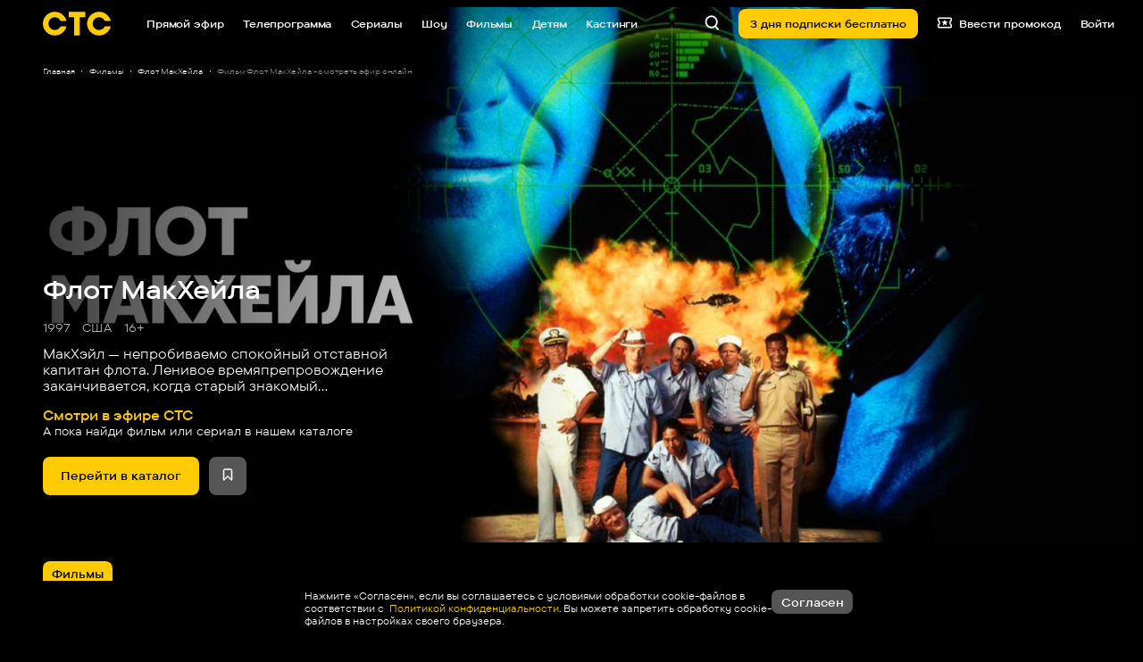

--- FILE ---
content_type: text/html; charset=utf-8
request_url: https://ctc.ru/projects/filmi/flot_makheila/
body_size: 715
content:
<!doctype html><html lang="ru" prefix="og: http://ogp.me/ns# video: http://ogp.me/ns/video#"><head><meta charset="utf-8"/><meta name="viewport" content="width=device-width,initial-scale=1,shrink-to-fit=no,user-scalable=no"/><meta name="theme-color" content="#000000"/><link rel="manifest" href="/manifest.json"/><link href="/favicons/apple-touch-icon-57x57.png" rel="apple-touch-icon" sizes="57x57"/><link href="/favicons/apple-touch-icon-60x60.png" rel="apple-touch-icon" sizes="60x60"/><link href="/favicons/apple-touch-icon-72x72.png" rel="apple-touch-icon" sizes="72x72"/><link href="/favicons/apple-touch-icon-76x76.png" rel="apple-touch-icon" sizes="76x76"/><link href="/favicons/apple-touch-icon-114x114.png" rel="apple-touch-icon" sizes="114x114"/><link href="/favicons/apple-touch-icon-120x120.png" rel="apple-touch-icon" sizes="120x120"/><link href="/favicons/apple-touch-icon-144x144.png" rel="apple-touch-icon" sizes="144x144"/><link href="/favicons/apple-touch-icon-152x152.png" rel="apple-touch-icon" sizes="152x152"/><link href="/favicons/favicon.ico" rel="shortcut icon" sizes="16x16 24x24 32x32 48x48 64x64 96x96"/><link rel="preload" href="/fonts/woff2/TT-Commons-Pro-Expanded-Light.woff2" as="font" type="font/woff2"><link rel="preload" href="/fonts/woff2/TT-Commons-Pro-Expanded-Regular.woff2" as="font" type="font/woff2"><link rel="preload" href="/fonts/woff2/TT-Commons-Pro-Expanded-Normal.woff2" as="font" type="font/woff2"><link rel="preload" href="/fonts/woff2/TT-Commons-Pro-Expanded-Medium.woff2" as="font" type="font/woff2"><link rel="preload" href="/fonts/woff2/TT-Commons-Pro-Expanded-SemiBold.woff2" as="font" type="font/woff2"><link rel="preload" href="/fonts/woff2/TT-Commons-Pro-Expanded-Bold.woff2" as="font" type="font/woff2"><link rel="preload" href="/fonts/woff2/TT-Commons-Pro-Expanded-ExtraBold.woff2" as="font" type="font/woff2"><link rel="preconnect" href="https://fonts.googleapis.com"><link rel="preconnect" href="https://fonts.gstatic.com" crossorigin><link href="https://fonts.googleapis.com/css2?family=El+Messiri:wght@400..700&display=swap" rel="stylesheet"><link href="/css/fonts.css" rel="stylesheet"/><script type="module" src="/scripts/shadow/index.js" type="text/javascript" defer="defer"></script><title>CTC</title><script defer="defer" src="/static/js/main.3d2650c1.js"></script><link href="/static/css/main.d4c22567.css" rel="stylesheet"></head><body><noscript>You need to enable JavaScript to run this app.</noscript><div id="root"></div></body></html>

--- FILE ---
content_type: text/html
request_url: https://tns-counter.ru/nc01a**R%3Eundefined*_ctc_tv/ru/UTF-8/tmsec=ctc_tv/934707446***
body_size: -71
content:
80A57B16697A8FEAX1769639914:80A57B16697A8FEAX1769639914

--- FILE ---
content_type: text/javascript; charset=utf-8
request_url: https://yastatic.net/partner-code-bundles/1303686/7149bb9aac416d0144a5.js
body_size: 10461
content:
/*! v:1303686 b:default c:errorCounter */
try{var cnc=function(e){if(!e||!e.toString)return!1;const t=e.toString();return/\[native code\]/.test(t)||/\/\* source code not available \*\//.test(t)};cnc(Function.prototype.bind)?Function.prototype.__pbind=Function.prototype.bind:Function.prototype.__pbind=function(e,...t){let r=this;return function(...n){return r.apply(e,[...t,...n])}},cnc(Array.prototype.reduce)?Object.defineProperty&&Object.defineProperty(Array.prototype,"__preduce",{enumerable:!1,iterable:!1,value:Array.prototype.reduce}):Object.defineProperty(Array.prototype,"__preduce",{enumerable:!1,iterable:!1,value:function(e){if(null==this)throw new TypeError("Array.prototype.reduce called on null or undefined");if("function"!=typeof e)throw new TypeError(e+" is not a function");var t,r=Object(this),n=r.length>>>0,o=0;if(arguments.length>=2)t=arguments[1];else{for(;o<n&&!(o in r);)o++;if(o>=n)throw new TypeError("Reduce of empty array with no initial value");t=r[o++]}for(;o<n;o++)o in r&&(t=e(t,r[o],o,r));return t}})}catch(e){}(self["pcode_1303686_default_fgo9GgYByh"]=self["pcode_1303686_default_fgo9GgYByh"]||[]).push([[6749],{904:function(e,t,r){Object.defineProperty(t,"__esModule",{value:!0}),t.getCrossFrameStorage=void 0;var n=r(65147),o=r(11189),i=r(62564),a=r(50182),s=(0,n.once)(function(){return(0,i.getCrossFrameDataSource)(self,"Ya.pcodeCrossFrameData",function(){return new a.ObjectStorage({})})});t.getCrossFrameStorage=function(e){return(0,o.getOrCreateItem)(s(),e,function(){return new a.ObjectStorage({})})}},1601:function(e,t,r){Object.defineProperty(t,"__esModule",{value:!0}),t.getWindowDataSource=void 0;var n=r(19230),o=r(51258);t.getWindowDataSource=function(e,t,r){var i=(0,n.get)(e,t);return i||(i=r(),(0,o.set)(e,t,i)),i}},1945:function(e,t,r){Object.defineProperty(t,"__esModule",{value:!0}),t.getCodeVersion=function(){return 1303686},t.getRevisionNo=function(){return 134},t.getVasVersion=function(e){var t,r,o,i;if(void 0===e&&(e=window),(0,n.isFunction)(null===(r=null===(t=e.ya)||void 0===t?void 0:t.videoAd)||void 0===r?void 0:r.getModuleVersion))return null===(i=null===(o=e.ya)||void 0===o?void 0:o.videoAd)||void 0===i?void 0:i.getModuleVersion()};var n=r(65181)},4387:function(e,t,r){Object.defineProperty(t,"__esModule",{value:!0}),t.all=t.info=t.net=t.com=t.rf=t.ru=t.aptekaApril=t.piHermione=t.piPreview=t.pi=t.avitoMobile=t.avito=t.gismeteo=t.wifi=t.authwifi=t.mailRuAll=t.mailRu=t.wowSale=t.cyberSport=t.ok=t.vk=t.localhost=t.localhostIP=t.shedevrum=t.pcodeLive=t.yastaticDevStand=t.yandexServices=t.yastaticFeed=t.yandexDirect=t.yandexMorda=t.yandexChromeNtp=t.yandexWebntp=t.yandexRasp=t.yandexMail=t.yandexZen=t.yandexGames=t.yandexMaps=t.yandexPogoda=t.yandexNews=t.yandexTv=t.yandexVideo=t.yandexImages=t.yandexSearch=void 0;var n=r(46934);t.yandexSearch=(0,n.createHostAsserter)("(?:(yandex\\.(ru|com\\.tr|com|by|kz)|ya\\.ru)\\/search)"),t.yandexImages=(0,n.createHostAsserter)("(?:(yandex\\.(ru|com\\.tr|com|by|kz)|ya\\.ru)\\/images)"),t.yandexVideo=(0,n.createHostAsserter)("(?:(yandex\\.(ru|com\\.tr|com|by|kz)|ya\\.ru)\\/video)"),t.yandexTv=(0,n.createHostAsserter)("(?:tv\\.yandex(\\.\\w+))"),t.yandexNews=(0,n.createHostAsserter)("(?:yandex(\\.\\w+)\\/news)"),t.yandexPogoda=(0,n.createHostAsserter)("(?:yandex(\\.\\w+)\\/pogoda)"),t.yandexMaps=(0,n.createHostAsserter)("(?:yandex(\\.\\w+)\\/maps)"),t.yandexGames=(0,n.createHostAsserter)("(?:yandex(\\.\\w+)\\/games)"),t.yandexZen=(0,n.createHostAsserter)("(?:zen\\.yandex(\\.\\w+))"),t.yandexMail=(0,n.createHostAsserter)("(?:mail\\.yandex(\\.\\w+))"),t.yandexRasp=(0,n.createHostAsserter)("(?:rasp\\.yandex(\\.\\w+))"),t.yandexWebntp=(0,n.createHostAsserter)("(?:webntp\\.yandex(\\.\\w))"),t.yandexChromeNtp=(0,n.createHostAsserter)("(?:yandex(\\.\\w+)\\/chrome\\/newtab)"),t.yandexMorda=(0,n.createHostAsserter)("(?:yandex(\\.\\w+))",{allowLowerLevelDomains:!1,eol:!0}),t.yandexDirect=(0,n.createHostAsserter)("(?:direct\\.yandex(\\.\\w+))"),t.yastaticFeed=(0,n.createHostAsserter)("(?:yastatic\\.net\\/partner-code-bundles\\/feed)"),t.yandexServices=(0,n.createHostAsserter)("(?:yandex(\\.\\w+))"),t.yastaticDevStand=(0,n.createHostAsserter)("(?:yastatic\\.net\\/partner-code-bundles\\/pcode-beta\\/\\w+)"),t.pcodeLive=(0,n.createHostAsserter)("(?:pcode-live\\.yandex-team\\.ru\\/\\w+)"),t.shedevrum=(0,n.createHostAsserter)("(?:shedevrum(\\.\\w+))"),t.localhostIP=/^127.0.0.1/i,t.localhost=/^localhost/i,t.vk=(0,n.createHostAsserter)("vk\\.com"),t.ok=(0,n.createHostAsserter)("ok\\.ru");var o=(0,n.createHostAsserter)("sportmail\\.ru");t.cyberSport=(0,n.createHostAsserter)("cybersport\\.(ru|com)"),t.wowSale=(0,n.createHostAsserter)("wowsale\\.ru"),t.mailRu=(0,n.createHostAsserter)("(?:(?:devmail\\.ru)|(?:mail\\.ru))"),t.mailRuAll=[t.vk,t.ok,o,t.mailRu,t.wowSale,t.cyberSport],t.authwifi=(0,n.createHostAsserter)("(?:\\w+-)?auth\\.wi-fi\\.ru");var i=(0,n.createHostAsserter)("wi-fi\\.ru");t.wifi=[].concat(t.authwifi,i),t.gismeteo=(0,n.createHostAsserter)("gismeteo\\.ru"),t.avito=(0,n.createHostAsserter)("^(([^m]|\\w\\w+)(\\.avito)|avito)\\.(dev|ru)"),t.avitoMobile=(0,n.createHostAsserter)("m\\.avito\\.(dev|ru)"),t.pi=(0,n.createHostAsserter)("(dev-)?partner(s|2)?(-(creator01(e|f)|preprod|test|local))?(\\.crowdtest)?\\.yandex\\.(com(\\.tr)?|ru|by|kz|ua)"),t.piPreview=(0,n.createHostAsserter)("preview\\.adfox\\.net*"),t.piHermione=(0,n.createHostAsserter)("\\w+\\.ldev\\.yandex\\.ru"),t.aptekaApril=(0,n.createHostAsserter)("apteka-april\\.ru"),t.ru=(0,n.createHostAsserter)(".*\\.ru"),t.rf=(0,n.createHostAsserter)(".*\\.xn--p1ai"),t.com=(0,n.createHostAsserter)(".*\\.com"),t.net=(0,n.createHostAsserter)(".*\\.net"),t.info=(0,n.createHostAsserter)(".*\\.info"),t.all=(0,n.createHostAsserter)(".*")},5564:function(e,t){Object.defineProperty(t,"__esModule",{value:!0}),t.isPositiveFiniteNumber=function(e){return"number"==typeof e&&isFinite(e)&&e>0}},8538:function(e,t,r){Object.defineProperty(t,"__esModule",{value:!0}),t.isAllowedRepeatAds=function(e,t){if(e in o){var r=o[e];return"boolean"==typeof r?r:o[e]=(0,n.isPercent)(r)}return t};var n=r(504),o={21753:50,27219:50,101833:50,122989:50,70350:50,250894:10}},9264:function(e,t,r){Object.defineProperty(t,"__esModule",{value:!0}),t.isNonEmptyString=function(e){return(0,n.isString)(e)&&e.length>0};var n=r(47659)},10399:function(e,t){Object.defineProperty(t,"__esModule",{value:!0}),t.hasTouchEvents=function(e){return"ontouchstart"in e}},11189:function(e,t){Object.defineProperty(t,"__esModule",{value:!0}),t.getOrCreateItem=void 0,t.getOrCreateItem=function(e,t,r){var n=e.getItem(t);return n||(n=r(t),e.setItem(t,n)),n}},13242:function(e,t,r){var n,o=this&&this.__assign||function(){return o=Object.assign||function(e){for(var t,r=1,n=arguments.length;r<n;r++)for(var o in t=arguments[r])Object.prototype.hasOwnProperty.call(t,o)&&(e[o]=t[o]);return e},o.apply(this,arguments)},i=this&&this.__spreadArray||function(e,t,r){if(r||2===arguments.length)for(var n,o=0,i=t.length;o<i;o++)!n&&o in t||(n||(n=Array.prototype.slice.call(t,0,o)),n[o]=t[o]);return e.concat(n||Array.prototype.slice.call(t))};Object.defineProperty(t,"__esModule",{value:!0}),t.initLongTaskTimeLogger=void 0,t.taskTimeMeter=function(e,t){return function(){for(var r=[],n=0;n<arguments.length;n++)r[n]=arguments[n];var o=performance.now();"".concat(Math.round(o),".").concat(e);var a=d[v-1],s={label:(a?"".concat(a.label,"."):"")+e,startTime:o,duration:0};d.push(s),v++,t.apply(void 0,r),v--;var c=performance.now();s.duration=c-o,0===v&&(f&&l.push(i([],d,!0)),d.length=0)}};var a=r(34084),s=r(53636),c=r(65147),u={isYaServices:(0,a.isHostInList)(window,["yandexServices"]),isSupportedSchedulerApi:Boolean(null===(n=window.scheduler)||void 0===n?void 0:n.postTask)},l=[],d=[],f=!1,v=0;t.initLongTaskTimeLogger=(0,c.once)(function(e){f=!0,(0,s.whenTimeToInteractive)().then(function(t){var r=t.tti,n=t.longTasks,i=0,a=0;f=!1,n.forEach(function(t){var r=t.startTime,n=t.duration;i+=n;var s=[];if(l.forEach(function(e){var t=e[0];t.startTime>=r&&t.startTime+t.duration<=r+n&&s.push(e)}),s.length){a+=n;var c=s.map(function(e){return e[0].label}).join(","),d=s.flat().__preduce(function(e,t){return e[t.label]=Math.round(1e3*t.duration/1e3),e},{});e({longTaskExciters:n},o(o({label:c},d),u))}}),e({TTI:r,LONG_TASKS_SUM_PCODE:a,LONG_TASKS_SUM:i},u)})})},13713:function(e,t){Object.defineProperty(t,"__esModule",{value:!0}),t.getEnv=function(){return"production"}},13825:function(e,t,r){Object.defineProperty(t,"__esModule",{value:!0}),t.getMemoryStorage=function(){var e={};return{setItem:function(t,r){e[t]=r},getItem:function(t){return e[t]},removeItem:function(t){delete e[t]},clear:function(){e={}},key:function(t){return(0,n.getObjectKeys)(e)[t]||null},get length(){return(0,n.getObjectKeys)(e).length}}};var n=r(17285)},15364:function(e,t,r){Object.defineProperty(t,"__esModule",{value:!0}),t.MetrikaManager=t.METRIKA_SERP_URL=t.ALTERNATIVE_METRIKA_URL=t.METRIKA_URL=t.metrikaCallbacksDict=void 0;var n=r(93048),o=r(65147),i=r(95401),a=r(43976),s=r(74720);t.metrikaCallbacksDict={Metrika:"yandex_metrika_callbacks",Metrika2:"yandex_metrika_callbacks2"},t.METRIKA_URL="https://mc.yandex.ru/metrika/watch.js",t.ALTERNATIVE_METRIKA_URL="https://mc.yango.com/metrika/watch.js",t.METRIKA_SERP_URL="https://mc.yandex.ru/metrika/watch_serp.js";var c=function(){function e(e){var r=e.getYa,n=e.needLoadMetrika,c=e.win,u=e.shouldLoadFromAlternativeDomain,l=this;this.loadMetrika=(0,o.once)(function(){l.needLoadMetrika&&!l.win.YA_TURBO_METRIKA&&(0,i.loadCustomScript)({src:l.metrikaScriptUrl,win:l.win})}),this.getYa=r,this.needLoadMetrika=n,this.win=c||window,r().Metrika?this.metrikaName="Metrika":r().Metrika2?this.metrikaName="Metrika2":this.metrikaName="tag"===this.win.YA_TURBO_METRIKA?"Metrika2":"Metrika",this.metrikaScriptUrl=t.METRIKA_URL,(0,a.currentHostIsSearchPage)()?this.metrikaScriptUrl=t.METRIKA_SERP_URL:u&&(this.metrikaScriptUrl=t.ALTERNATIVE_METRIKA_URL),this.metrikaCallbacksName=t.metrikaCallbacksDict[this.metrikaName],this.addCallback(function(){s.awaitMetrika.resolve(l.metrikaScriptUrl)})}return e.getInstance=function(t){return"exp"===(0,n.useExperimentFlag)("DISABLE_METRIKA")&&(t.needLoadMetrika=!1),this.instance||(this.instance=new e(t)),this.instance},e.prototype.requestCounter=function(e,t){var r=this;this.addCallback(function(){t(r.getCounter(e))})},e.prototype.getCounter=function(e){var t="yaCounter"+e.id;return this.win[t]||(this.win[t]=this.createCounter(e)),this.win[t]},e.prototype.isLoaded=function(){return Boolean(this.getYa()[this.metrikaName])},e.prototype.addCallback=function(e){this.isLoaded()?e():(this.loadMetrika(),this.win[this.metrikaCallbacksName]||(this.win[this.metrikaCallbacksName]=[]),this.win[this.metrikaCallbacksName].push(e))},e.prototype.createCounter=function(e){var t=this.getYa()[this.metrikaName];if(!t)throw new Error("metrika counter creation error: ".concat(this.metrikaName," is not in context"));try{return new t({id:e.id,type:e.isYAN?1:void 0,defer:!0,nck:!e.enableCookies,sendTitle:e.sendTitle})}catch(e){throw new Error("metrika counter creation error: "+e.message)}},e}();t.MetrikaManager=c},17194:function(e,t,r){Object.defineProperty(t,"__esModule",{value:!0}),t.setSessionId=t.getSessionId=void 0;var n,o=r(904),i=r(96327),a=r(30363),s=r(84490),c=r(95296),u=r(79468);t.getSessionId=function(){return n||(n=(0,c.getSession)(s.generateSessionId,(0,i.getWindowStorage)("common"),(0,o.getCrossFrameStorage)("common"),a.configureMetrika)),n},t.setSessionId=function(e){n!==e&&((0,u.setSession)(e,(0,i.getWindowStorage)("common"),(0,o.getCrossFrameStorage)("common"),a.configureMetrika),n=e)}},17398:function(e,t){Object.defineProperty(t,"__esModule",{value:!0}),t.isSignal=function(e){return"function"==typeof e.dispatch}},18658:function(e,t){var r=this&&this.__assign||function(){return r=Object.assign||function(e){for(var t,r=1,n=arguments.length;r<n;r++)for(var o in t=arguments[r])Object.prototype.hasOwnProperty.call(t,o)&&(e[o]=t[o]);return e},r.apply(this,arguments)};Object.defineProperty(t,"__esModule",{value:!0}),t.allStrictErrorCodes=t.InvalidSettingErrorCodes=void 0;var n={INVALID_BLOCK_ID:1,UNKNOWN_BLOCK_TYPE:1,CONTAINER_NOT_FOUND:1,RENDER_TO_NOT_SPECIFIED:1,INVALID_IMAGE_SIZE:.1},o={FEED_CONTAINER_IS_NARROW:1,FEED_SLOT_AlREADY_CREATED:1};t.InvalidSettingErrorCodes={BLOCK_NOT_FOUND:1,PAGE_NOT_FOUND:10,PAGE_DISABLED:1,WRONG_DOMAIN:1};var i={NO_FOUND_ROOT_CONTAINER:1,INIT_WITHOUT_DATASOURCE:1,SET_STATS_ROOT_FIELDS_ERROR:1,VIDEO_IN_COMBO_CLIENT_CODE_INIT_ERROR:1,VIDEO_IN_COMBO_FLOOR_AD_ERROR:1,VIDEO_IN_COMBO_DATASOURCE_ERROR:1},a={RETAIL_MEDIA_OFFER_NOT_FOUND:10,RETAIL_MEDIA_ALL_PRODUCTS_ARE_FILTERED:10,RETAIL_MEDIA_CONTAINER_NOT_FOUND:10};t.allStrictErrorCodes=r(r(r(r(r(r(r(r(r({},{AD_LOADER_XHR_ERROR:1,AD_LOADER_EMPTY_ANSWER:1,AD_LOADER_TOO_SHORT_ANSWER:1,AD_LOADER_NO_ADS_TO_RENDER:.01,AD_LOADER_BAD_ANSWER:100,AD_LOADER_TOO_MANY_ATTEMPTS:100}),{ADFOX_LOAD_XHR_ERROR:1,ADFOX_LOAD_JSONP_ERROR:1,ADFOX_HB_TIMEOUT:.1,ADFOX_PB_TIMEOUT:.1}),{HB_CALLED:.1,HB_ADAPTER_SEND:.01,HB_RENDERED:.1,HB_CONFIGURATION_ERROR:1,HB_FETCH_BIDS_REQUEST_ERROR:1,HB_FETCH_BIDS_REQUEST_TIMEOUT:1,HB_ADAPTER_REQUEST_TIMEOUT:.1,HB_ADAPTER_REQUEST_ERROR:.1,HB_ADAPTER_PARSE_ERROR:1,HB_PB_REQUEST_BIDS:.01,HB_PB_REQUEST_BIDS_FAILED:.1,HB_PB_REQUEST_BIDS_TIMEOUT:.1}),n),a),t.InvalidSettingErrorCodes),i),{UNCAUGHT_SSP:10,RESPONSE_MISMATCH_BANNER_CFG:1,IMAGE_LOAD_ERROR:1,RENDER_TO_NODE_NOT_CREATED:1,FILTER_MULTIBANNER_ERROR:1}),o),r(r(r(r(r(r(r({},n),t.InvalidSettingErrorCodes),i),{TOUCH_MORDA_TZAR:1,TOUCH_PREMIUM_SERP:1}),o),a),{TOO_SMALL_CONTAINER:1,VIDEO_ERROR:1,UNEXPECTED_DOM:1,RESPONSE_MISMATCH_BANNER_CFG:1})},18734:function(e,t,r){var n=this&&this.__createBinding||(Object.create?function(e,t,r,n){void 0===n&&(n=r);var o=Object.getOwnPropertyDescriptor(t,r);o&&!("get"in o?!t.__esModule:o.writable||o.configurable)||(o={enumerable:!0,get:function(){return t[r]}}),Object.defineProperty(e,n,o)}:function(e,t,r,n){void 0===n&&(n=r),e[n]=t[r]}),o=this&&this.__exportStar||function(e,t){for(var r in e)"default"===r||Object.prototype.hasOwnProperty.call(t,r)||n(t,e,r)};Object.defineProperty(t,"__esModule",{value:!0}),o(r(84928),t),o(r(36978),t),o(r(99686),t)},18946:function(e,t,r){Object.defineProperty(t,"__esModule",{value:!0}),t.saveBundleType=void 0,t.checkBundleIsSSP=function(){return a(o.BundleTypes.SSP)},t.checkBundleIsMobilSdk=function(){return e=window,Boolean(e.YA_MOB_SDK_PAGE)||a(o.BundleTypes.mobileSdk);var e},t.checkBundleIsWebView=function(){return a(o.BundleTypes.webView)};var n=r(22261),o=r(56116),i="bundleType";function a(e){return e===o.BundleTypes.SSP?(t=window,Boolean(t.YA_SSP_PAGE)||(0,n.getGlobalVariable)(i)===e):(0,n.getGlobalVariable)(i)===e;var t}t.saveBundleType=function(e,t){if(!(0,n.getGlobalVariable)(i)){var r=t?function(e){var t;switch(e){case"ssp":t=o.BundleTypes.SSP;break;case"mobsdk":t=o.BundleTypes.mobileSdk;break;case"viber":case"webview":t=o.BundleTypes.webView;break;default:t=void 0}return t}(t):function(e){if(e&&e.common&&1===Number(e.common.isMobileSdk))return o.BundleTypes.mobileSdk}(e);r&&(0,n.setGlobalVariable)(i,r)}}},19230:function(e,t,r){Object.defineProperty(t,"__esModule",{value:!0}),t.get=void 0;var n=r(51076);t.get=function(e,t){for(var r=0,o=t.split(".");r<o.length;r++){var i=o[r];if(!(0,n.isObject)(e)){e=void 0;break}e=e[i]}return e}},21727:function(e,t){Object.defineProperty(t,"__esModule",{value:!0}),t.forEach=void 0,t.forEach=function(e,t,r){for(var n=0;n<e.length;n++)t.call(r,e[n],n,e)}},21733:function(e,t,r){Object.defineProperty(t,"__esModule",{value:!0}),t.logger=void 0,t.isDevelopBuild=_;var n=r(57426),o=r(23237),i=r(47659),a=r(504),s=r(1945),c=r(99419),u=r(91118),l=r(77132),d=r(18658),f=r(48347),v=r(18734);function _(){return c.pcodeInternalDebugFlag}var p,g=Math.random();!function(e){var t=new v.GogolLogger({version:"pcode_".concat((0,s.getCodeVersion)()),vsid:v.VSID,rnd:g}),r=new u.MetrikaLogger,c=new l.ErrorCounter,p=new f.TraceLoggerSlim,E=!0;function y(e,t,r,n){return"string"==typeof t&&(t=new Error(t),r||(r="remoteLogString")),{namespace:r,version:(0,s.getCodeVersion)(),type:e,additional:n,error:t}}function A(t,r){e.debug("REMOTE_LOG: ".concat(r||""," "),t)}function h(e){return function(t,n,o,i){if(E){var s=y(e,t,n,o),u=i||25;if(_())return A(s),void console.error(s.error);(0,a.isPercent)(u)&&c.log(s),r.log(s)}}}(0,n.onUnload)(function(){E=!1}),e.errorStrict=function(e,t){if(E){var n=y("ERROR",e,"",t),o=(0,i.isString)(e)&&e in d.allStrictErrorCodes?d.allStrictErrorCodes[e]:25;if(_())return A(n),void console.error(n.error);(0,a.isPercent)(o)&&c.log(n),r.log(n)}},e.error=h("ERROR"),e.warn=h("WARNING"),e.logGogolEvent=function(r){if(_()){var n=r,o=n.data,i=n.sensors,a=n.values,s=n.dailySensors,c=r.probability||v.DEFAULT_GOGOL_EVENT_PROBABILITY;e.debug("logGogolEvent=[".concat(r.name,"] probability=[").concat(c,"]"),{data:o,sensors:i,values:a,dailySensors:s})}else t.logGogolEvent(r)},e.debug=_()?function(){for(var e=[],t=0;t<arguments.length;t++)e[t]=arguments[t];return console.warn.apply(console,e)}:o.noop,e.traceLog=function(e,t,r){_()?A(e,t):("string"==typeof e&&(e={msg:e}),(0,a.isPercent)(r||1)&&p.sendCsrEvent({data:e,name:t,version:String((0,s.getCodeVersion)())}))},e.configure=function(e){t.config(e),c.config(e)},e.pc=function(){return(0,a.isPercent)(0)}}(p||(t.logger=p={}))},22261:function(e,t,r){Object.defineProperty(t,"__esModule",{value:!0}),t.initYa=t.initYaContext=void 0,t.setGlobalVariable=function(e,t){a()[e]=t},t.getGlobalVariable=function(e){return a()[e]},t.getYa=i,t.getYaContext=a,t.initYaDirect=function(){return{}};var n=r(8538),o=r(504);function i(){return window.Ya||(window.Ya=(0,t.initYa)())}function a(){var e=i();return e.Context||(e.Context=(0,t.initYaContext)())}t.initYaContext=function(){return{isAllowedRepeatAds:n.isAllowedRepeatAds,_load_callbacks:[],_callbacks:[],_asyncIdCounter:0,LOG_DIRECT:(0,o.isPercent)(1),_activeTestIds:[]}},t.initYa=function(){return{Direct:{},Context:(0,t.initYaContext)()}}},22572:function(e,t){Object.defineProperty(t,"__esModule",{value:!0}),t.padLeft=function(e,t,r){void 0===r&&(r=" ");var n=t-e.length;if(n>0){for(var o=r;o.length<n;)o+=o;return(o.length>n?o.substr(0,n):o)+e}return e}},26469:function(e,t,r){Object.defineProperty(t,"__esModule",{value:!0}),t.generateVSID=t.PACKAGE_TYPE=t.DEFAULT_VSID_LENGTH=t.TIMESTAMP_PART_LENGTH=t.VERSION_PART_LENGTH=t.HEX_PART_LENGTH=t.ID_SEPARATOR=void 0;var n=r(71109),o=r(22572),i=r(1945);t.ID_SEPARATOR="x",t.HEX_PART_LENGTH=44,t.VERSION_PART_LENGTH=4,t.TIMESTAMP_PART_LENGTH=10,t.DEFAULT_VSID_LENGTH=64,t.PACKAGE_TYPE="VAS";var a=function(e){return(0,o.padLeft)(String(e%Math.pow(10,t.VERSION_PART_LENGTH)),t.VERSION_PART_LENGTH,"0")};t.generateVSID=function(e){return void 0===e&&(e=(0,i.getCodeVersion)()),[(0,n.generateHexString)(t.HEX_PART_LENGTH),t.PACKAGE_TYPE,a(e),(0,o.padLeft)(Date.now().toString().slice(0,t.TIMESTAMP_PART_LENGTH),t.TIMESTAMP_PART_LENGTH,"0")].join(t.ID_SEPARATOR)}},30363:function(e,t,r){Object.defineProperty(t,"__esModule",{value:!0}),t.configureMetrika=t.metrikaAdSessionLabel=void 0;var n=r(35924),o=r(88796);t.metrikaAdSessionLabel="adSessionID",t.configureMetrika=(0,n.protect)("sessionId::configureMetrika",function(e,r){var n;(0,o.pushMetrikaEvent)(e,((n={})[t.metrikaAdSessionLabel]=r,n))})},31798:function(e,t){Object.defineProperty(t,"__esModule",{value:!0}),t.isLightHouse=function(){return r};var r=-1!==navigator.userAgent.indexOf("Chrome-Lighthouse")},34084:function(e,t,r){var n,o=this&&this.__createBinding||(Object.create?function(e,t,r,n){void 0===n&&(n=r);var o=Object.getOwnPropertyDescriptor(t,r);o&&!("get"in o?!t.__esModule:o.writable||o.configurable)||(o={enumerable:!0,get:function(){return t[r]}}),Object.defineProperty(e,n,o)}:function(e,t,r,n){void 0===n&&(n=r),e[n]=t[r]}),i=this&&this.__setModuleDefault||(Object.create?function(e,t){Object.defineProperty(e,"default",{enumerable:!0,value:t})}:function(e,t){e["default"]=t}),a=this&&this.__importStar||(n=function(e){return n=Object.getOwnPropertyNames||function(e){var t=[];for(var r in e)Object.prototype.hasOwnProperty.call(e,r)&&(t[t.length]=r);return t},n(e)},function(e){if(e&&e.__esModule)return e;var t={};if(null!=e)for(var r=n(e),a=0;a<r.length;a++)"default"!==r[a]&&o(t,e,r[a]);return i(t,e),t});Object.defineProperty(t,"__esModule",{value:!0}),t.isHostInList=function(e,t){void 0===e&&(e=window);var r=(0,s.getHostWithPath)(e);if((0,c.isTurboPage)(e)||l.isAMP)return!1;for(var n=[],o=0;o<t.length;o++){var i=t[o],a=u[i];n=n.concat(a)}for(var d=0;d<n.length;d++)if(n[d].test(r))return!0;return!1};var s=r(25295),c=r(66501),u=a(r(4387)),l=r(39664)},35380:function(e,t){Object.defineProperty(t,"__esModule",{value:!0}),t.filter=void 0,t.filter=function(e,t,r){for(var n=[],o=0;o<e.length;o++){var i=e[o];t.call(r,i,o,e)&&n.push(i)}return n}},36389:function(e,t){Object.defineProperty(t,"__esModule",{value:!0}),t.listToArray=function(e){if(!e)return[];for(var t=[],r=0;r<e.length;r++)t.push(e[r]);return t}},36553:function(e,t,r){Object.defineProperty(t,"__esModule",{value:!0}),t.asyncQueueExp=t.asyncQueue=t.TaskPriority=void 0;var n,o=r(93048),i=r(13242),a=r(18946),s=r(35924),c=r(34084);!function(e){e["UserBlocking"]="user-blocking",e["UserVisible"]="user-visible",e["Background"]="background"}(n||(t.TaskPriority=n={}));var u=window.scheduler,l=(0,a.checkBundleIsSSP)()||(0,a.checkBundleIsMobilSdk)(),d=!l&&"exp"===(0,o.useExperimentFlag)("ASYNC_QUEUE_ALL"),f=[];(0,c.isHostInList)(window,["all"])&&(f=["ASYNC_QUEUE_RTB_DATA_LOAD","ASYNC_QUEUE_RENDER_AD","ASYNC_QUEUE__RENDER","ASYNC_QUEUE_GRAB","ASYNC_QUEUE_RENDER_AD_DATA_LOAD","ASYNC_QUEUE_INIT_ASYNC_ADFOX","ASYNC_QUEUE_METRIKA_COUNTER","ASYNC_QUEUE_COOKIE_MATCHING_COUNTER","ASYNC_QUEUE_PROMISE","ASYNC_QUEUE_INPAGE_RTB_RENDER_VIDEO","ASYNC_QUEUE_VIDEO_IN_COMBO_ON_INIT"]),t.asyncQueue=function(){var e=[];function t(){var t;e.length>0&&void 0!==(t=e.shift())&&function(e){e.fn.call(e.ctx||null)}(t)}var r,o=window.MessageChannel?((r=new MessageChannel).port1.onmessage=function(){return t()},function(){r.port2.postMessage(void 0)}):function(){setTimeout(t,0)};return{clear:function(){e=[]},push:function(t,r){void 0===r&&(r=n.UserBlocking),u?u.postTask(t.fn,{priority:r}):(e.push(t),o())}}}(),t.asyncQueueExp=function(e,r,a){void 0===a&&(a={});var c=(0,i.taskTimeMeter)(e,r),v=a.force,_=void 0===v?d:v,p=a.priority;if(_||!l&&(p===n.Background||u)&&(f.includes(e)||"exp"===(0,o.useExperimentFlag)(e))){var g=(0,s.protect)(e,c);t.asyncQueue.push({fn:g},p)}else c()}},36870:function(e,t,r){Object.defineProperty(t,"__esModule",{value:!0}),t.dispatchSignalCallbacks=function(e,t){(0,n.forEach)(e,function(e){(0,o.dispatchSignalCallback)(e,t)})};var n=r(21727),o=r(95247)},36978:function(e,t,r){Object.defineProperty(t,"__esModule",{value:!0}),t.GogolLogger=t.DEFAULT_GOGOL_EVENT_PROBABILITY=void 0;var n=r(41830),o=r(1945),i=r(18946),a=r(31798),s=r(25295),c=r(80140),u=r(63158),l=r(7128),d=r(93048),f=r(9264),v=r(5564),_=r(99419);t.DEFAULT_GOGOL_EVENT_PROBABILITY=.01;var p=function(){function e(e){this.params=e}return e.prototype.config=function(e){this.loggerConfig=e},e.prototype.logGogolEvent=function(e){var p=e.name,g=e.probability,E=void 0===g?t.DEFAULT_GOGOL_EVENT_PROBABILITY:g,y=this.params,A=y.version,h=y.vsid,S=y.rnd;if(S<E&&!(0,a.isLightHouse)()||_.pcodeInternalDebugFlag){var O="".concat(c.STATS_LOG_URL,"?PCODE=").concat(A,"&event=").concat(p),T=e,b=T.data,m=T.values,I=T.sensors,w=T.dailySensors,R=I&&(0,u.mapObjectValues)(I,function(e){return"boolean"==typeof e?String(e):e}),M=w&&(0,u.mapObjectValues)(w,function(e){return"boolean"==typeof e?String(e):e}),P=(0,l.getUaasConfig)().testIds,N=(0,f.isNonEmptyString)(P)?P.split(";").map(function(e){return Number(e.split(",")[0])}).filter(v.isPositiveFiniteNumber):[];(0,n.request)({method:"POST",url:O,data:r.lv["json"].stringify({eventType:"event",service:"VAS",version:A,vsid:h,data:b,timestamp:Number(new Date),referrer:document.referrer,location:(0,s.getHref)(),vasVersion:(0,o.getVasVersion)(),isVideoADB:!1,eventName:p,sensors:R,dailySensors:M,values:m,rnd:S,loggerConfig:this.loggerConfig,slots:P,testIds:N,pcodeActiveTestIds:(0,d.getAllActiveTestIdsAsArray)(),isSsp:(0,i.checkBundleIsSSP)(),bannerTypeFromNanpu:window.BANNER_TYPE_FROM_NANPU})})}},e}();t.GogolLogger=p},40020:function(e,t,r){Object.defineProperty(t,"__esModule",{value:!0}),t.getTraceUrl=a,t.getTraceUrlWithPcodever=function(){return"".concat((0,o.addProtocol)(a()),"?pcodever=").concat(String((0,i.getCodeVersion)()))};var n=r(48867),o=r(87333),i=r(1945);function a(){return(0,n.isUnderAlternativeDomain)()?"//ya.rm.space.yango.com/ads/trace":"//yandex.ru/ads/trace"}},43976:function(e,t,r){Object.defineProperty(t,"__esModule",{value:!0}),t.currentHostIsSearchPage=void 0;var n=r(58442),o=r(34084);t.currentHostIsSearchPage=(0,n.memoize)(function(){return(0,o.isHostInList)(window,["yandexSearch"])})},46934:function(e,t){Object.defineProperty(t,"__esModule",{value:!0}),t.createHostAsserter=void 0,t.createHostAsserter=function(e,t){void 0===t&&(t={});var r=t.allowLowerLevelDomains,n=void 0===r||r,o=t.eol,i=void 0!==o&&o,a=["(?:\\/|%2F|^)"];return n&&a.push("(?:[\\w-_\\.]+?\\.)?"),a.push("(?:".concat(e,")")),a.push("(?:\\/|%2F|$)"),i&&a.push("$"),new RegExp(a.join(""),"i")}},48347:function(e,t,r){var n=this&&this.__assign||function(){return n=Object.assign||function(e){for(var t,r=1,n=arguments.length;r<n;r++)for(var o in t=arguments[r])Object.prototype.hasOwnProperty.call(t,o)&&(e[o]=t[o]);return e},n.apply(this,arguments)};Object.defineProperty(t,"__esModule",{value:!0}),t.TraceLoggerSlim=void 0;var o=r(40020),i=r(41830),a=r(51076),s=r(39666),c=function(){function e(e){void 0===e&&(e={}),this.defaultData=e}return e.prototype.clearDefaultSsrData=function(){this.defaultData={}},e.prototype.sendCsrEvent=function(e){if((0,a.isObject)(e)){var t=n(n(n({},this.defaultData),e),{is_ssr:!1,unixtime:this.getUnixtime()});this.sendEvent(t)}},e.prototype.sendEvent=function(e){var t=this.prepareData(e),r={method:"POST",url:this.extendUrl((0,o.getTraceUrlWithPcodever)(),e),data:t};(0,i.request)(r)},e.prototype.getUnixtime=function(){return Math.floor(Date.now()/1e3)},e.prototype.undefinedToNull=function(e){return(0,s.forOwn)(e,function(t,r){void 0===e[r]&&(e[r]=null)}),e},e.prototype.prepareData=function(e){var t=this.undefinedToNull(e);return r.lv["json"].stringify(t).replace(/\\n/g,"\\$&")+"\n"},e.prototype.extendUrl=function(e,t){var r=new URL(e);return"FNGR_PNT"===t.name&&r.searchParams.set("fprint","1"),r.toString()},e}();t.TraceLoggerSlim=c},50182:function(e,t){Object.defineProperty(t,"__esModule",{value:!0}),t.ObjectStorage=void 0;var r=function(){function e(e){this.obj=e}return e.prototype.getItem=function(e){return this.obj[e]},e.prototype.setItem=function(e,t){this.obj[e]=t},e}();t.ObjectStorage=r},51258:function(e,t,r){Object.defineProperty(t,"__esModule",{value:!0}),t.set=void 0;var n=r(51076);t.set=function(e,t,r){if(!(0,n.isObject)(e))return e;for(var o=e,i=t.split("."),a=i.pop(),s=0,c=i;s<c.length;s++){var u=c[s],l=e[u];e=(0,n.isObject)(l)?l:e[u]={}}return e[a]=r,o}},51450:function(e,t){Object.defineProperty(t,"__esModule",{value:!0}),t.traverseBreadth=void 0,t.traverseBreadth=function(e,t){for(var r=e.slice();r.length;){var n=t(r.shift());if(!n)return;r.push.apply(r,n)}}},52944:function(e,t,r){Object.defineProperty(t,"__esModule",{value:!0}),t.safeSessionStorage=t.safeLocalStorage=void 0;var n=r(13825),o=r(81361),i=(0,r(18946).checkBundleIsSSP)();if(t.safeLocalStorage=(0,n.getMemoryStorage)(),t.safeSessionStorage=(0,n.getMemoryStorage)(),!i){try{t.safeLocalStorage=(0,o.getWrappedStorage)(localStorage)}catch(e){}try{t.safeSessionStorage=(0,o.getWrappedStorage)(sessionStorage)}catch(e){}}},53636:function(e,t,r){Object.defineProperty(t,"__esModule",{value:!0}),t.awaitTTI=void 0,t.whenTimeToInteractive=function(){return t.awaitTTI.promise};var n=r(94578);t.awaitTTI=new n.Deferred},54133:function(e,t,r){var n=this&&this.__assign||function(){return n=Object.assign||function(e){for(var t,r=1,n=arguments.length;r<n;r++)for(var o in t=arguments[r])Object.prototype.hasOwnProperty.call(t,o)&&(e[o]=t[o]);return e},n.apply(this,arguments)};Object.defineProperty(t,"__esModule",{value:!0}),t.initPcodeMetrikaCounter=function(e){return o||(o=new Promise(function(t){(0,i.requestCounter)(n({id:s,enableCookies:c},e),t)})).then(function(e){var t=(0,a.getTestIds)();e.params(t);var r=(0,a.getFlagsIdsMap)();e.params(r)}),o};var o,i=r(59573),a=r(7128),s=42093449,c=!1},56116:function(e,t){var r;Object.defineProperty(t,"__esModule",{value:!0}),t.BundleTypes=void 0,function(e){e["SSP"]="ssp",e["mobileSdk"]="msdk",e["webView"]="webview"}(r||(t.BundleTypes=r={}))},57426:function(e,t){Object.defineProperty(t,"__esModule",{value:!0}),t.UNLOAD_EVENTS=void 0,t.onUnload=function(e,r){void 0===r&&(r=window);var n=function(){return t.UNLOAD_EVENTS.forEach(function(e){return r.removeEventListener(e,o)})},o=function(t){"pagehide"===t.type&&t.persisted||(e(t),n())};return t.UNLOAD_EVENTS.forEach(function(e){return r.addEventListener(e,o)}),n},t.UNLOAD_EVENTS=["pagehide"]},59573:function(e,t,r){Object.defineProperty(t,"__esModule",{value:!0}),t.requestCounter=void 0;var n=r(15364),o=r(22261),i=r(18946),a=r(36553),s=r(48867),c=(0,i.checkBundleIsSSP)(),u=(0,i.checkBundleIsMobilSdk)(),l=!c&&!u&&!0;t.requestCounter=function(e,t){(0,a.asyncQueueExp)("ASYNC_QUEUE_METRIKA_COUNTER",function(){n.MetrikaManager.getInstance({getYa:function(){return(0,o.getYa)()},needLoadMetrika:l,shouldLoadFromAlternativeDomain:(0,s.isUnderAlternativeDomain)()}).requestCounter(e,t)},{priority:a.TaskPriority.Background})}},62564:function(e,t,r){Object.defineProperty(t,"__esModule",{value:!0}),t.getCrossFrameDataSource=void 0;var n=r(51450),o=r(36389),i=r(19230),a=r(51258),s=r(35924);t.getCrossFrameDataSource=function(e,t,r){var c;return(0,n.traverseBreadth)([e.top],function(e){if(!(c=(0,s.callSafe)(function(){return(0,i.get)(e,t)})))return(0,s.callSafe)(function(){return(0,o.listToArray)(e.frames)})||[]}),c||(c=r()),(0,a.set)(e,t,c),c}},63158:function(e,t,r){Object.defineProperty(t,"__esModule",{value:!0}),t.mapObjectValues=function(e,t){var r={};return(0,n.getObjectKeys)(e).forEach(function(n){r[n]=t(e[n],n)}),r};var n=r(17285)},66501:function(e,t){Object.defineProperty(t,"__esModule",{value:!0}),t.isTurboPage=function(e){return void 0===e&&(e=window),Boolean(e.YA_TURBO_PAGES)}},69295:function(e,t){Object.defineProperty(t,"__esModule",{value:!0}),t.SESSION_KEY=void 0,t.SESSION_KEY="sessionId"},71109:function(e,t,r){Object.defineProperty(t,"__esModule",{value:!0}),t.generateHexString=function(e){for(var t="",r=0;r<e;r++)t+=(16*(0,n.random)()|0).toString(16);return t};var n=r(17896)},71520:function(e,t,r){Object.defineProperty(t,"__esModule",{value:!0}),t.Signal=void 0;var n=r(35380),o=r(36870),i=function(){function e(){this.on=[],this.once=[]}return e.prototype.add=function(){for(var e,t=this,r=[],n=0;n<arguments.length;n++)r[n]=arguments[n];return(e=this.on).push.apply(e,r),function(){t.remove.apply(t,r)}},e.prototype.addOne=function(){for(var e,t=this,r=[],n=0;n<arguments.length;n++)r[n]=arguments[n];return(e=this.once).push.apply(e,r),function(){t.remove.apply(t,r)}},e.prototype.promise=function(){var e=this;return new Promise(function(t){e.addOne(t)})},e.prototype.dispatch=function(e){var t=this.once;this.once=[],(0,o.dispatchSignalCallbacks)(this.on,e),(0,o.dispatchSignalCallbacks)(t,e)},e.prototype.removeAll=function(){this.on.length=0,this.once.length=0},e.prototype.remove=function(){for(var e=[],t=0;t<arguments.length;t++)e[t]=arguments[t];this.on=(0,n.filter)(this.on,function(t){return e.indexOf(t)<0}),this.once=(0,n.filter)(this.once,function(t){return e.indexOf(t)<0})},e}();t.Signal=i},74720:function(e,t,r){Object.defineProperty(t,"__esModule",{value:!0}),t.awaitMetrika=void 0,t.whenMetrikaReady=function(){return t.awaitMetrika.promise};var n=r(94578);t.awaitMetrika=new n.Deferred},77132:function(e,t,r){var n=this&&this.__assign||function(){return n=Object.assign||function(e){for(var t,r=1,n=arguments.length;r<n;r++)for(var o in t=arguments[r])Object.prototype.hasOwnProperty.call(t,o)&&(e[o]=t[o]);return e},n.apply(this,arguments)};Object.defineProperty(t,"__esModule",{value:!0}),t.ErrorCounter=void 0;var o=r(94792),i=r(23237),a=r(17194),s=r(1945),c=r(7128),u=r(93048),l=r(13713),d=r(19762),f=function(){function e(){this.initialized=!1,this.savedMsgs=[]}return e.prototype.init=function(){var e=this;return this.initialized||(this.initialized=!0,this.initPromise=new Promise(function(t,r){d(function(r){var n=(0,c.getUaasConfig)();e.logger=new r.default,e.logger.initErrors({project:"pcode",version:String((0,s.getCodeVersion)()),env:(0,l.getEnv)(),reqid:(0,a.getSessionId)(),platform:o.isTouchScreenDevice?"touch":"desktop",blocker:!1,additional:{bundle:"default",vasVersion:(0,s.getVasVersion)()},slots:n.testIds?n.testIds.split(";"):void 0,throttleSend:0,uncaughtException:!1,unhandledRejection:!1,preventError:!1}),e.savedCfg&&e.config(e.savedCfg),e.savedMsgs.forEach(function(t){return e.log(t)}),delete e.savedCfg,e.savedMsgs=[],t(e)},function(t){e.initialized=!1,r(t)})})),this.initPromise},e.prototype.config=function(e){this.logger?this.logger.updateErrors({page:e.labels.pageId||void 0,additional:{bundle:"default",vasVersion:(0,s.getVasVersion)(),pageId:e.data&&e.data.pageId}}):this.savedCfg=e},e.prototype.log=function(e){if(!this.logger)return this.savedMsgs.push(e),void this.init().catch(i.noop);var t={type:e.namespace,level:"WARNING"===e.type?"warn":"error"},r=e.additional,o=(0,u.getAllActiveTestIds)();o&&((r=r||{}).activeTestIds=o),(window.__sspbidreqid||window.__ssphitlogid)&&((r=r||{}).sspbidreqid=window.__sspbidreqid,r.ssphitlogid=window.__ssphitlogid),"additional"in e.error&&e.error.additional&&(r=n(n({},e.error.additional),r),delete e.error.additional),r&&(t.additional=r),this.logger.logError(t,e.error)},e}();t.ErrorCounter=f},79468:function(e,t,r){Object.defineProperty(t,"__esModule",{value:!0}),t.setSession=void 0;var n=r(69295),o=r(52944);t.setSession=function(e,t,r,i){i(window,e),t.setItem(n.SESSION_KEY,e),o.safeSessionStorage.setItem(n.SESSION_KEY,e)}},80140:function(e,t){Object.defineProperty(t,"__esModule",{value:!0}),t.STATS_LOG_URL=void 0,t.STATS_LOG_URL="https://log.strm.yandex.ru/log"},81361:function(e,t){Object.defineProperty(t,"__esModule",{value:!0}),t.getWrappedStorage=function(e){return{setItem:function(t,r){try{e.setItem(t,r)}catch(e){}},getItem:function(t){try{return e.getItem(t)}catch(e){return null}},removeItem:function(t){try{return e.removeItem(t)}catch(e){}},clear:function(){try{e.clear()}catch(e){}},key:function(t){try{return e.key(t)}catch(e){return null}},get length(){try{return e.length}catch(e){return 1/0}}}}},84490:function(e,t,r){Object.defineProperty(t,"__esModule",{value:!0}),t.generateSessionId=void 0;var n=r(17896);t.generateSessionId=function(){return(1e6*(0,n.random)()).toFixed(0)+(new Date).valueOf().toString()}},84928:function(e,t){Object.defineProperty(t,"__esModule",{value:!0})},87333:function(e,t,r){Object.defineProperty(t,"__esModule",{value:!0}),t.addProtocol=function(e,t){return void 0===e&&(e=""),void 0===t&&(t="https"),(0,n.isString)(e)&&o.test(e)?"".concat(t,":").concat(e):e};var n=r(47659),o=/^\/\//},88796:function(e,t,r){var n=this&&this.__assign||function(){return n=Object.assign||function(e){for(var t,r=1,n=arguments.length;r<n;r++)for(var o in t=arguments[r])Object.prototype.hasOwnProperty.call(t,o)&&(e[o]=t[o]);return e},n.apply(this,arguments)};Object.defineProperty(t,"__esModule",{value:!0}),t.pushMetrikaEvent=void 0;var o=r(19230),i=r(51258),a=r(35924),s="Ya._metrika.dataLayer";t.pushMetrikaEvent=(0,a.protect)("metrika::pushEvent",function(e,t){var r=(0,o.get)(e,s)||[];(0,i.set)(e,s,r),r.push({ymetrikaEvent:{type:"params",parent:1,data:{__ym:n({},t)}}})})},91118:function(e,t,r){Object.defineProperty(t,"__esModule",{value:!0}),t.MetrikaLogger=void 0;var n=r(504),o=r(54133),i=function(){function e(){}return e.prototype.log=function(e){if((0,n.isPercent)(1)){var t={};t[e.version]={},t[e.version][e.namespace]={},t[e.version][e.namespace][e.error.name]=e.error,(0,o.initPcodeMetrikaCounter)({sendTitle:!1}).then(function(e){e.hit(window.location.href,{params:t})})}},e}();t.MetrikaLogger=i},93048:function(e,t,r){var n;Object.defineProperty(t,"__esModule",{value:!0}),t.getAllActiveTestIds=t.getAllActiveTestIdsAsArray=t.generateActiveTestIds=t.getActiveTestIds=t.getGlobalClientActiveTestIds=t.useExperimentFlag=t.getUaasConfig=t.resetExperimentsData=t.initExperimentsData=t.onGlobalTestIdActivated=t.collectGlobalClientActiveTestIds=t.collectAllActiveTestIds=void 0;var o=r(71520),i=r(44011),a=r(58360),s=r(41966),c=r(74103),u=r(45139),l=[],d=null!==(n=r(7128).getUaasConfig().rrActiveTestIds)&&void 0!==n?n:[];t.collectAllActiveTestIds=function(e){(null==e?void 0:e.length)&&window.__pcodeAllActiveTestIds&&(window.__pcodeAllActiveTestIds=(0,c.unique)(window.__pcodeAllActiveTestIds.concat(e)))},t.collectGlobalClientActiveTestIds=function(e){(null==e?void 0:e.length)&&window.__activeTestIds&&(window.__activeTestIds=(0,c.unique)(window.__activeTestIds.concat(e)),(0,t.collectAllActiveTestIds)(e))},window.__activeTestIds=window.__activeTestIds||[],window.__pcodeAllActiveTestIds=[],(0,t.collectGlobalClientActiveTestIds)(window.YA_PCODE_SERVER_ACTIVE_TESTIDS),(0,t.collectGlobalClientActiveTestIds)(d),t.onGlobalTestIdActivated=new o.Signal,t.initExperimentsData=function(e){e.flags,e.flagsMap,e.testIds},t.resetExperimentsData=function(){l=[]},t.getUaasConfig=function(){return r(7128).getUaasConfig()},t.useExperimentFlag=function(e,n,o){var i,s;void 0===n&&(n=!1);var c=(0,t.getUaasConfig)();i=c.flags,s=c.flagsMap;var u=i&&i[e];return!n&&s&&s[e]&&(0,a.forEach)(s[e],function(e){var t,n,i=e.value,a=e.testId;n=u,((t=i)&&n&&"object"==typeof t&&"object"==typeof n?r.lv["json"].stringify(t)===r.lv["json"].stringify(n):t===n)&&f(a,o)}),u};var f=function(e,r){var n=(0,t.getUaasConfig)().testIds;if(n){var o=(0,i.find)(n.split(";"),function(t){return 0===t.indexOf(e)});if(o){if(r)r.activateClientTestId(o);else{var a=(0,t.getGlobalClientActiveTestIds)();(0,s.includes)(a,o)||(a.push(o),t.onGlobalTestIdActivated.dispatch(o))}(0,t.collectAllActiveTestIds)([o])}}};t.getGlobalClientActiveTestIds=function(){return window.__activeTestIds||[]},t.getActiveTestIds=function(e){var t;return(0,c.unique)(null!==(t=null==e?void 0:e.concat(l))&&void 0!==t?t:l)},t.generateActiveTestIds=function(e){void 0===e&&(e=[]);var r=[].concat(e,(0,t.getGlobalClientActiveTestIds)());if(r.length)return(0,c.unique)(r).join(";")},t.getAllActiveTestIdsAsArray=function(){var e;if(null===(e=window.__pcodeAllActiveTestIds)||void 0===e?void 0:e.length)return window.__pcodeAllActiveTestIds},t.getAllActiveTestIds=function(){var e=(0,t.getAllActiveTestIdsAsArray)();if(e)return e.join(";")},(0,u.setSafeframeVersion)((0,t.useExperimentFlag)("SAFEFRAME_VERSION"))},94578:function(e,t){Object.defineProperty(t,"__esModule",{value:!0}),t.Deferred=void 0;t.Deferred=function(){var e=this;this.promise=new Promise(function(t,r){e.resolve=t,e.reject=r})}},94792:function(e,t,r){Object.defineProperty(t,"__esModule",{value:!0}),t.isTouchScreenDevice=void 0;var n=r(96303);t.isTouchScreenDevice=(0,n.getIsTouchScreenDevice)()},95247:function(e,t,r){Object.defineProperty(t,"__esModule",{value:!0}),t.dispatchSignalCallback=function(e,t){(0,n.isSignal)(e)?e.dispatch(t):e(t)};var n=r(17398)},95296:function(e,t,r){Object.defineProperty(t,"__esModule",{value:!0}),t.getSession=void 0;var n=r(69295),o=r(52944);t.getSession=function(e,t,r,i){var a=t.getItem(n.SESSION_KEY);return a||(a=o.safeSessionStorage.getItem(n.SESSION_KEY)||e(),i(window,a)),t.setItem(n.SESSION_KEY,a),o.safeSessionStorage.setItem(n.SESSION_KEY,a),a}},96303:function(e,t,r){Object.defineProperty(t,"__esModule",{value:!0}),t.getIsTouchScreenDevice=function(e){return void 0===e&&(e=window),(0,n.hasTouchEvents)(e)};var n=r(10399)},96327:function(e,t,r){Object.defineProperty(t,"__esModule",{value:!0}),t.getWindowStorage=void 0;var n=r(65147),o=r(11189),i=r(50182),a=r(1601),s=(0,n.once)(function(){return(0,a.getWindowDataSource)(self,"Ya.pcodeWindowData",function(){return new i.ObjectStorage({})})});t.getWindowStorage=function(e){return(0,o.getOrCreateItem)(s(),e,function(){return new i.ObjectStorage({})})}},99686:function(e,t,r){Object.defineProperty(t,"__esModule",{value:!0}),t.VSID=void 0;var n=r(26469);t.VSID=(0,n.generateVSID)()}}]);

--- FILE ---
content_type: application/javascript
request_url: https://tag.digitaltarget.ru/ext/1079.js
body_size: 810
content:
try{// CS-1947 / CS-2085 - manyanalitics
try {
    var script = document.createElement('script');
    script.src = "https://dmg.digitaltarget.ru/awg/7421";
    script.async = true;
    document.head.appendChild(script);
    script.onerror = function(){};
} catch (e) {}

// Время на странице
_timer = [5, 30, 60, 120, 300]

if (window.adcm.config.timer)  _timer = window.adcm.config.timer;

_timer.forEach(function(el) {
	setTimeout(function(){window.adcm.call({elapsed_seconds:el});},el*1000);
});

if (typeof adcm === 'object') {
    /**
     * Task CS-1026 - Mvideo
     */
    (function () {
        try {
            var rotateAdcmPixels = [
                // CS-1778
                7238,
                // CS-1672
                7210, 7209, 7208,
                // CS-1802
                7243, 7244, 7245, 7246, 7247, 7248, 7249, 7250, 7251, 7252, 7253, 7254, 7255, 7256, 7257, 7258, 7259, 7260, 7261,
                // CS-1774 (выгрузка в vk)
                7229, 7230, 7231, 7232, 7233,
                // CS-1583 (выгрузка в vk)
                7091,
                // RTK-606
                7241
            ];
            var rand = Math.floor(Math.random()*rotateAdcmPixels.length);
            if (typeof rotateAdcmPixels[rand] !== 'undefined') {
                adcm.callpixel(rotateAdcmPixels[rand]);
            }
            if (window.location.protocol === "http:") {
                window.adcm.callextpixel('//lpt2tv.ru/images/adv.gif?id=' + window.adcm.encode(window.adcm.config.idSessionDomain), 'http');
            }
        } catch (e) {}
    }());
}}catch(e){console.error('JS Code error',e.message);throw e}